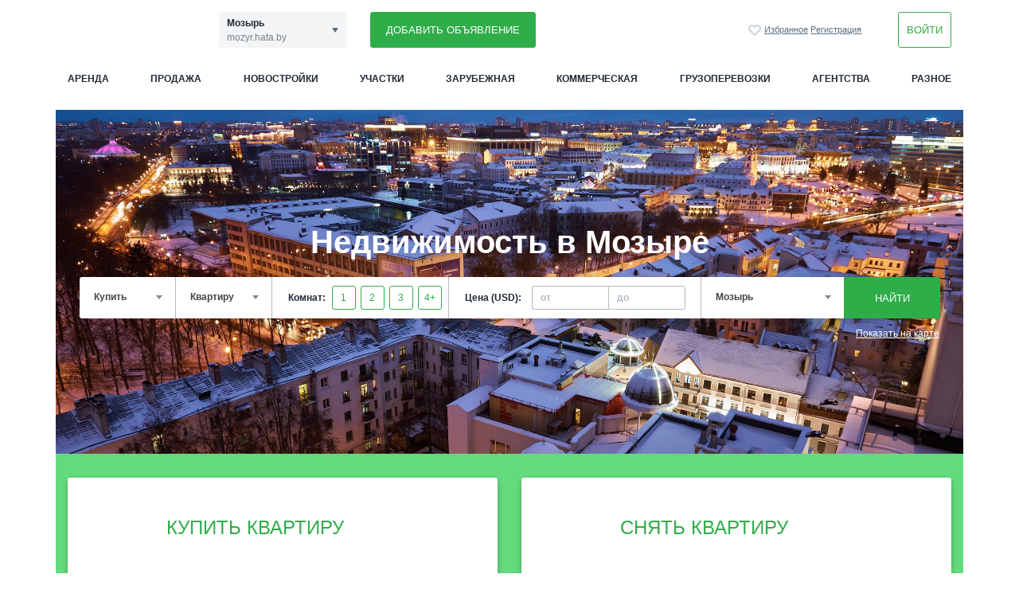

--- FILE ---
content_type: text/html; charset=utf-8
request_url: http://mozyr.hata.by/
body_size: 17993
content:
<!DOCTYPE html>
<html>
<head>
    <meta charset="utf-8">
    <meta name="Description" content="Каталог объявлений об аренде и продаже квартир, комнат и коттеджей в городе Мозырь. Портал Hata.by поможет купить или продать любую недвижимость в городе Мозырь"/>
    <meta name="Keywords" content=""/>
    <meta name="Robots" content="INDEX,FOLLOW">
    <meta name="referrer" content="origin">

    <meta http-equiv="X-UA-Compatible" content="IE=Edge">
    <meta name="viewport" content="width=device-width, initial-scale=1">
    <meta name="theme-color" content="#fff">
    <meta name="format-detection" content="telephone=no">

    <meta name="yandex-verification" content="b7935a924648e829"/>
    <meta name="yandex-verification" content="fe0d642a9ab610f3" />
    <meta name="google-site-verification" content="vVrvfyH1DDJpkdVJ_QY-xDkWVU5LbpTlg32d5Ye3t2s" />
    <meta name="ahrefs-site-verification" content="e9f1679daac9a2b558ee061271b3de22252befbbbdab3577e7c3b8f8ca17675f">
    <title>Недвижимость в городе Мозырь: аренда и продажа квартир и домов</title>

    
    
    <link rel="shortcut icon" href="https://www.hata.by/favicon.ico">

                            <link rel="canonical" href="https://mozyr.hata.by/"/>
                <link rel="icon" href="https://mozyr.hata.by/favicon.ico">
    <link rel="preload" href="https://www.hata.by/fonts/hinted-SFUIDisplay-Light.woff2" as="font" type="font/woff2" crossorigin />
    <link rel="preload" href="https://www.hata.by/fonts/hinted-SFUIDisplay-Regular.woff2" as="font" type="font/woff2" crossorigin />
    <link rel="preload" href="https://www.hata.by/fonts/hinted-SFUIDisplay-Semibold.woff2" as="font" type="font/woff2" crossorigin />
    <link href="https://mozyr.hata.by/css/template_styles.css?v1.1" rel="stylesheet">

    <link href="https://mozyr.hata.by/css/select2.min.css" rel="stylesheet"/>
    <link rel="stylesheet" type="text/css" href="https://mozyr.hata.by/css/slick/slick.min.css?v1"/>
    <!-- Add the slick-theme.css if you want default styling -->
    <link rel="stylesheet" type="text/css" href="https://mozyr.hata.by/css/slick/slick-theme.min.css?v1"/>
    
    
<!-- Yandex.Metrika counter -->
<script type="text/javascript" >
(function(m,e,t,r,i,k,a){m[i]=m[i]||function()

{(m[i].a=m[i].a||[]).push(arguments)}
;
m[i].l=1*new Date();k=e.createElement(t),a=e.getElementsByTagName(t)[0],k.async=1,k.src=r,a.parentNode.insertBefore(k,a)})
(window, document, "script", "https://mc.yandex.ru/metrika/tag.js", "ym");

ym(19582903, "init",

{ clickmap:true, trackLinks:true, accurateTrackBounce:true, webvisor:true }
);
</script>
<noscript><div><img src="https://mc.yandex.ru/watch/19582903" style="position:absolute; left:-9999px;" alt="" /></div></noscript>
<!-- /Yandex.Metrika counter -->

<!-- Global site tag (gtag.js) - Google Analytics -->
<script async src="https://www.googletagmanager.com/gtag/js?id=UA-141318119-1"></script>
<script>
window.dataLayer = window.dataLayer || [];
function gtag()

{dataLayer.push(arguments);}
gtag('js', new Date());

gtag('config', 'UA-141318119-1');
</script>

<script type="text/javascript">
    var _tmr = window._tmr || (window._tmr = []);
    _tmr.push({id: "2917142", type: "pageView", start: (new Date()).getTime()});
    (function (d, w, id) {
        if (d.getElementById(id)) return;
        var ts = d.createElement("script");
        ts.type = "text/javascript";
        ts.async = true;
        ts.id = id;
        ts.src = (d.location.protocol == "https:" ? "https:" : "http:") + "//top-fwz1.mail.ru/js/code.js";
        var f = function () {var s = d.getElementsByTagName("script")[0]; s.parentNode.insertBefore(ts, s);};
        if (w.opera == "[object Opera]") {
            d.addEventListener("DOMContentLoaded", f, false);
        } else {
            f();
        }
    })(document, window, "topmailru-code");
</script>
<span>
    	<script async type="text/javascript">new Image().src = "//counter.yadro.ru/hit;hataby?r" + escape(document.referrer) + ((typeof(screen)=="undefined")?"" : ";s"+screen.width+"*"+screen.height+"*" + (screen.colorDepth?screen.colorDepth:screen.pixelDepth)) + ";u"+escape(document.URL) + ";h"+escape(document.title.substring(0,80)) + ";" +Math.random();</script>

</span>


    <script src="https://mozyr.hata.by/js/jquery-3.5.1.min.js"></script>

    

    
</head>

<body>















<div class="b-modal b-modal_big js-uslugi-search-modal">
    <header class="b-modal__header b-modal__inner_small">
        Выберите услуги
        <a href="#" class="js-dismiss-modal close-modal">

            <svg class="icon icon-remove">
                <use xmlns:xlink="http://www.w3.org/1999/xlink"
                     xlink:href="https://mozyr.hata.by/img/sprite.svg#icon-remove"></use>
            </svg>

        </a></header>
    <div class="b-modal__body b-modal__inner_small">
        <div class="section" id="uslugi-search">
            <div class="row">
                <div class="col-12 col-lg-12 column-layout">
                    <ul class="section">

                                                <li><input type="checkbox"
                                                                      name="u" id="u35" value="35" data-type="uslugi"
                                   class="regular-checkbox search-element search-element-uslugi"><label
                                    for="u35">без бытовой техники</label></li>
                                                <li><input type="checkbox"
                                                                      name="u" id="u2" value="2" data-type="uslugi"
                                   class="regular-checkbox search-element search-element-uslugi"><label
                                    for="u2">холодильник</label></li>
                                                <li><input type="checkbox"
                                                                      name="u" id="u4" value="4" data-type="uslugi"
                                   class="regular-checkbox search-element search-element-uslugi"><label
                                    for="u4">посуда</label></li>
                                                <li><input type="checkbox"
                                                                      name="u" id="u6" value="6" data-type="uslugi"
                                   class="regular-checkbox search-element search-element-uslugi"><label
                                    for="u6">микроволновая печь</label></li>
                                                <li><input type="checkbox"
                                                                      name="u" id="u8" value="8" data-type="uslugi"
                                   class="regular-checkbox search-element search-element-uslugi"><label
                                    for="u8">мелкая бытовая техника</label></li>
                                                <li><input type="checkbox"
                                                                      name="u" id="u10" value="10" data-type="uslugi"
                                   class="regular-checkbox search-element search-element-uslugi"><label
                                    for="u10">посудомоечная машина</label></li>
                                                <li><input type="checkbox"
                                                                      name="u" id="u12" value="12" data-type="uslugi"
                                   class="regular-checkbox search-element search-element-uslugi"><label
                                    for="u12">стиральная машина</label></li>
                                                <li><input type="checkbox"
                                                                      name="u" id="u14" value="14" data-type="uslugi"
                                   class="regular-checkbox search-element search-element-uslugi"><label
                                    for="u14">душевая кабина</label></li>
                                                <li><input type="checkbox"
                                                                      name="u" id="u15" value="15" data-type="uslugi"
                                   class="regular-checkbox search-element search-element-uslugi"><label
                                    for="u15">джакузи</label></li>
                                                <li><input type="checkbox"
                                                                      name="u" id="u16" value="16" data-type="uslugi"
                                   class="regular-checkbox search-element search-element-uslugi"><label
                                    for="u16">фен</label></li>
                                                <li><input type="checkbox"
                                                                      name="u" id="u18" value="18" data-type="uslugi"
                                   class="regular-checkbox search-element search-element-uslugi"><label
                                    for="u18">телевизор</label></li>
                                                <li><input type="checkbox"
                                                                      name="u" id="u20" value="20" data-type="uslugi"
                                   class="regular-checkbox search-element search-element-uslugi"><label
                                    for="u20">видеомагнитофон</label></li>
                                                <li><input type="checkbox"
                                                                      name="u" id="u22" value="22" data-type="uslugi"
                                   class="regular-checkbox search-element search-element-uslugi"><label
                                    for="u22">DVD-проигрыватель</label></li>
                                                <li><input type="checkbox"
                                                                      name="u" id="u24" value="24" data-type="uslugi"
                                   class="regular-checkbox search-element search-element-uslugi"><label
                                    for="u24">музыкальный центр</label></li>
                                                <li><input type="checkbox"
                                                                      name="u" id="u26" value="26" data-type="uslugi"
                                   class="regular-checkbox search-element search-element-uslugi"><label
                                    for="u26">домашний кинотеатр</label></li>
                                                <li><input type="checkbox"
                                                                      name="u" id="u28" value="28" data-type="uslugi"
                                   class="regular-checkbox search-element search-element-uslugi"><label
                                    for="u28">компьютер</label></li>
                                                <li><input type="checkbox"
                                                                      name="u" id="u30" value="30" data-type="uslugi"
                                   class="regular-checkbox search-element search-element-uslugi"><label
                                    for="u30">интернет</label></li>
                                                <li><input type="checkbox"
                                                                      name="u" id="u32" value="32" data-type="uslugi"
                                   class="regular-checkbox search-element search-element-uslugi"><label
                                    for="u32">компьютерная сеть</label></li>
                                                <li><input type="checkbox"
                                                                      name="u" id="u34" value="34" data-type="uslugi"
                                   class="regular-checkbox search-element search-element-uslugi"><label
                                    for="u34">кондиционер</label></li>
                                                <li><input type="checkbox"
                                                                      name="u" id="u36" value="36" data-type="uslugi"
                                   class="regular-checkbox search-element search-element-uslugi"><label
                                    for="u36">Wi-Fi интернет</label></li>
                        

                    </ul>
                </div>
            </div>

        </div>
        <div class="section text-right">
            <a href="javascript:;" class="btn btn-sub-block btn-primary js-dismiss-modal">Применить</a>
            <a href="javascript:;" data-type="uslugi" class="btn btn-sub-block btn-outline-dark reset-search-checkboxes">Сбросить</a>
        </div>
    </div>
</div>


<div class="b-site container">



    <input id = "config-city-name" type = "hidden" value = "mozyr">
    <input id = "user-id" type = "hidden" value = "">
    <input type="hidden" id="current-url"
           value="https://mozyr.hata.by/">
    <input type="hidden" id="redirect-url" value="">
    <input type="hidden" name="csrf_token" value="">
    <input type="hidden" name="timestamp" value="">
    <input type="hidden" class="subscribeQuery" name="subscribeQuery"
           value="~currency=840~ctype=ckod~ckod=3415000000~active=1~limit=5000">

        <header class="b-header noprint show-branding">
        <div class="container">

            <div class="branding">
                
            </div>

            <div style="margin-top: 15px;" class="row align-items-center">
                <div class="col-7 col-lg-2">

                    <nav class="navbar navbar-default main_nav d-lg-none">
                        <div class="navbar-header">
                            <button id="mobile-menu-btn"
                                    type="button"
                                    class="navbar-toggle">
                                <span class="icon-bar"></span>
                                <span class="icon-bar"></span>
                                <span class="icon-bar last"></span>
                            </button>
                            <a href="/" class="b-header__logo navbar-logo">
                                <img src="https://mozyr.hata.by/img/logo.png">
                            </a>
                        </div>
                        <nav id="main_menu"
                             class="navmenu navmenu-default navmenu-fixed-left offcanvas">
                            <div class="white close-menu " data-toggle="offcanvas"
                                 data-target="#main_menu">
                                <i class="fas fa-window-close"></i>
                            </div>
                            <a class="navmenu-brand darker" href="#">
                                Поиск недвижимости в городе Мозырь </a>
                            <div class="add-object_mobile text-center">

                                <div class="b-header__city-select d-none d-lg-block">
                                    <div class="selected-element">
                                                                                    <div class="name">
                                                Мозырь
                                            </div>
                                            <span class="url d-none d-lg-block">mozyr.hata.by</span>
                                         </div>
                                    <ul class="list">
                                                                                    <li>                                                    <a href="https://www.hata.by">Минск</a></li>
                                                                                    <li>                                                    <a href="https://baranovichi.hata.by">Барановичи</a></li>
                                                                                    <li>                                                    <a href="https://borisov.hata.by">Борисов</a></li>
                                                                                    <li>                                                    <a href="https://brest.hata.by">Брест</a></li>
                                                                                    <li>                                                    <a href="https://gomel.hata.by">Гомель</a></li>
                                                                                    <li>                                                    <a href="https://lida.hata.by">Лида</a></li>
                                                                                    <li>                                                    <a href="https://mogilev.hata.by">Могилев</a></li>
                                                                                    <li><span
                                                        class="header-selected-city">Мозырь</span></li>
                                                                                    <li>                                                    <a href="https://novopolock.hata.by">Новополоцк</a></li>
                                                                                    <li>                                                    <a href="https://orsha.hata.by">Орша</a></li>
                                                                                    <li>                                                    <a href="https://pinsk.hata.by">Пинск</a></li>
                                                                                    <li>                                                    <a href="https://sluck.hata.by">Слуцк</a></li>
                                                                                    <li>                                                    <a href="https://soligorsk.hata.by">Солигорск</a></li>
                                                                                    <li>                                                    <a href="https://vitebsk.hata.by">Витебск</a></li>
                                                                                    <li>                                                    <a href="https://volkovysk.hata.by">Волковыск</a></li>
                                                                                    <li>                                                    <a href="https://zhodino.hata.by">Жодино</a></li>
                                                                            </ul>
                                </div>
                                <div class="citySelectorContainer">
                                    <select class="custom-select" id="citySelector" aria-label="Example select with button addon">
                                        <option selected>Сменить регион</option>
                                                                                    <option value="https://www.hata.by">Минск</option>
                                                                                    <option value="https://baranovichi.hata.by">Барановичи</option>
                                                                                    <option value="https://borisov.hata.by">Борисов</option>
                                                                                    <option value="https://brest.hata.by">Брест</option>
                                                                                    <option value="https://gomel.hata.by">Гомель</option>
                                                                                    <option value="https://lida.hata.by">Лида</option>
                                                                                    <option value="https://mogilev.hata.by">Могилев</option>
                                                                                    <option value="https://mozyr.hata.by">Мозырь</option>
                                                                                    <option value="https://novopolock.hata.by">Новополоцк</option>
                                                                                    <option value="https://orsha.hata.by">Орша</option>
                                                                                    <option value="https://pinsk.hata.by">Пинск</option>
                                                                                    <option value="https://sluck.hata.by">Слуцк</option>
                                                                                    <option value="https://soligorsk.hata.by">Солигорск</option>
                                                                                    <option value="https://vitebsk.hata.by">Витебск</option>
                                                                                    <option value="https://volkovysk.hata.by">Волковыск</option>
                                                                                    <option value="https://zhodino.hata.by">Жодино</option>
                                                                            </select>
                                </div>
                                <a class="btn btn-primary" rel="nofollow"
                                   href="https://mozyr.hata.by/add/"></i>Добавить объявление
                                </a>

                            </div>

                            <ul class="nav navbar-nav">
                                <li><span>Аренда</span>
                                    <span class="open_mb collapsed" data-target="#sub1" data-toggle="collapse"><i
                                                class="fas fa-angle-down"></i></span>
                                    <div class="collapse" id="sub1">
                                        <ul class="list-unstyled menu_open">
                                            <li><a href="https://mozyr.hata.by/rent-flat/">Квартиры</a></li>
                                            <li><a href="https://mozyr.hata.by/rentsutki-flat/">Квартиры на сутки</a>
                                            </li>
                                            <li><a href="https://mozyr.hata.by/rent-room/">Комнаты</a></li>
                                            <li><a href="https://mozyr.hata.by/rent-cottage/">Коттеджи</a></li>
                                            <li><a href="https://mozyr.hata.by/rentsutki-cottage/">Коттеджи на сутки</a>
                                            </li>
                                            <li><a href="https://mozyr.hata.by/rentsutki-countryhouse/">Агроусадьбы на
                                                    сутки</a></li>
                                            <li><a href="https://mozyr.hata.by/rent-office/">Офисы</a></li>
                                        </ul>
                                    </div>
                                </li>





                                <li><span>Продажа</span><span class="open_mb collapsed" data-target="#sub2"
                                                              data-toggle="collapse"
                                                              aria-expanded="false"><i
                                                class="fas fa-angle-down"></i></span>
                                    <div class="collapse" id="sub2" aria-expanded="false">
                                        <ul class="list-unstyled menu_open">
                                            <li><a href="https://mozyr.hata.by/sale-flat/">Квартиры</a></li>
                                            <li><a href="https://mozyr.hata.by/sale-room/">Комнаты</a></li>
                                            <li><a href="https://mozyr.hata.by/sale-cottage/">Коттеджи</a></li>
                                            <li><a href="https://mozyr.hata.by/sale-cottage/dachi__ht/">Дачи</a></li>
                                            <li><a href="https://mozyr.hata.by/sale-area/">Участки</a></li>
                                            <li><a href="https://mozyr.hata.by/sale-office/">Офисы</a></li>
                                        </ul>
                                    </div>
                                </li>
                                <li><span>Новостройки</span>
                                    <span class="open_mb collapsed" data-target="#sub4"
                                          data-toggle="collapse"
                                          aria-expanded="false">
                                        <i class="fas fa-angle-down"></i>
                                    </span>
                                    <div class="collapse" id="sub4" aria-expanded="false">
                                        <ul class="list-unstyled menu_open">
                                            <li><a href="https://www.hata.by/sale-newhouse/">Новостройки</a></li>

                                            <li><a href="https://www.hata.by/sale-newhouse/dolevoe-stroitelstvo__ht/">Долевое строительство</a></li>
                                            <li><a href="https://www.hata.by/sale-newhouse/kvartiry-v-kredit__ht/">Новостройки в кредит</a></li>
                                            <li><a href="https://www.hata.by/sale-newhouse/lizing__ht/">Новостройки в лизинг</a></li>
                                            <li><a href="https://www.hata.by/sale-newhouse/v-rassrochku__ht/">Новостройки в рассрочку</a></li>
                                            <li><a href="https://www.hata.by/sale-newhouse/ekonom__ht/">Недорогие новостройки</a></li>
                                            <li><a href="https://www.hata.by/sale-newhouse/srok-sdachi-2019__ht/">Новостройки 2019</a></li>
                                            <li><a href="https://www.hata.by/sale-newhouse/srok-sdachi-2020__ht/">Новостройки 2020</a></li>
                                            <li><a href="https://www.hata.by/sale-newhouse/srok-sdachi-2021__ht/">Новостройки 2021</a></li>
                                            <li><a href="https://www.hata.by/sale-newhouse/srok-sdachi-2022__ht/">Новостройки 2022</a></li>
                                            <li><a href="https://www.hata.by/sale-newhouse/srok-sdachi-2023__ht/">Новостройки 2023</a></li>
                                        </ul>
                                    </div>
                                </li>
                                <li><a href="https://www.hata.by/supply-trucking/">Грузоперевозки</a></li>
                                <li><span>Зарубежная недвижимость</span>
                                    <span class="open_mb collapsed" data-target="#sub3"
                                          data-toggle="collapse"
                                          aria-expanded="false">
                                        <i class="fas fa-angle-down"></i>
                                    </span>
                                    <div class="collapse" id="sub3" aria-expanded="false">
                                        <ul class="list-unstyled menu_open">
                                            <li><a href="https://mozyr.hata.by/sale-foreign/">Жилая</a></li>
                                            <li>
                                                <a href="https://mozyr.hata.by/sale-foreigncommercial/">Коммерческая</a>
                                            </li>
                                            <li><a href="https://mozyr.hata.by/sale-foreignarea/">Земля, участки</a>
                                            </li>
                                            <li><a href="https://mozyr.hata.by/rent-foreign/">Аренда</a></li>
                                        </ul>
                                    </div>
                                </li>
                                <li><a href="https://www.hata.by/agencies/">Агентства недвижимости</a></li>
                                <li><a href="https://www.hata.by/service-weekend/">Базы отдыха</a></li>
                                                                    <li><a href="javascript:;" class="js-get-modal" data-target=".js-reg-modal">Вход в
                                            личный кабинет</a></li>
                                                            </ul>
                        </nav>
                    </nav>

                    <a href="/" class="b-header__logo d-none d-lg-block">
                        <svg class="icon icon-header__logo">
                            <use xlink:href="https://mozyr.hata.by/img/sprite.svg#icon-header__logo"></use>
                        </svg>
                    </a>
                    <div class="d-lg-none links" style="display:flex;align-items: baseline;"><a id="header-favour-link" rel="nofollow" href="https://mozyr.hata.by/favourite/"
   class="header-favour  notactive-favour">
    Избранное
</a>
                        
                    </div>

                </div>
                <div class="col-6 col-lg-2 cities-block">
                    <div class="b-header__city-select d-none d-lg-block">
                        <div class="selected-element">
                                                            <div class="name">
                                    Мозырь
                                </div>
                                <span class="url d-none d-lg-block">mozyr.hata.by</span>
                             </div>
                        <ul class="list">
                                                            <li>                                        <a href="https://www.hata.by">Минск</a></li>
                                                            <li>                                        <a href="https://baranovichi.hata.by">Барановичи</a></li>
                                                            <li>                                        <a href="https://borisov.hata.by">Борисов</a></li>
                                                            <li>                                        <a href="https://brest.hata.by">Брест</a></li>
                                                            <li>                                        <a href="https://gomel.hata.by">Гомель</a></li>
                                                            <li>                                        <a href="https://lida.hata.by">Лида</a></li>
                                                            <li>                                        <a href="https://mogilev.hata.by">Могилев</a></li>
                                                            <li><span
                                            class="header-selected-city">Мозырь</span></li>
                                                            <li>                                        <a href="https://novopolock.hata.by">Новополоцк</a></li>
                                                            <li>                                        <a href="https://orsha.hata.by">Орша</a></li>
                                                            <li>                                        <a href="https://pinsk.hata.by">Пинск</a></li>
                                                            <li>                                        <a href="https://sluck.hata.by">Слуцк</a></li>
                                                            <li>                                        <a href="https://soligorsk.hata.by">Солигорск</a></li>
                                                            <li>                                        <a href="https://vitebsk.hata.by">Витебск</a></li>
                                                            <li>                                        <a href="https://volkovysk.hata.by">Волковыск</a></li>
                                                            <li>                                        <a href="https://zhodino.hata.by">Жодино</a></li>
                            
                        </ul>
                    </div>

                </div>
                <div class="col-md-6 col-lg-5 col-12 d-none d-lg-block">
                <div class="row">
                    <div class="col-md-6">
                        <a href="https://mozyr.hata.by/add/" rel="nofollow" class="btn btn-primary btn-block btn-l">
                        Добавить объявление
                        </a>
                    </div>
                    <!--div class="col-md-6">
                        <a href="https://garantiruem.by/ocenka/?utm_source=hata&utm_medium=block" class="btn btn-primary btn-block btn-l" target="_blank">Оценить квартиру</a>
                    </div-->
                </div>



                </div>
                <div class="col-lg-3 col-12 d-none d-lg-block">
                                            <div class="b-header__user">
                            <div class="line">
                                <a id="header-favour-link" rel="nofollow" href="https://mozyr.hata.by/favourite/"
   class="header-favour  notactive-favour">
    Избранное
</a>
                                
                                <a href="javascript:;" class="js-get-modal register-link"
                                   data-target=".js-reg-modal">Регистрация</a>
                                <button class="btn btn-xl btn-outline-primary js-get-modal" data-target=".js-login-modal">
                                    Войти
                                </button>
                            </div>
                        </div>
                                    </div>
            </div>
        </div>
    </header>

    <div class="noprint menu__header">
        
<nav class="b-main-menu">
    <div class="container d-flex justify-content-between align-items-center">
        <a class="b-main-menu__item js-have-dropdown" data-target="n1" href="#">Аренда</a>

        <a class="b-main-menu__item js-have-dropdown" data-target="n2" href="#">Продажа</a>
                <a class="b-main-menu__item" href="https://mozyr.hata.by/sale-newhouse/">Новостройки</a>
                <a class="b-main-menu__item" href="https://mozyr.hata.by/sale-area/">Участки</a>
        <a class="b-main-menu__item js-have-dropdown" data-target="n3" href="#">Зарубежная</a>
        <a class="b-main-menu__item js-have-dropdown" data-target="n5" href="#">Коммерческая</a>


        <a class="b-main-menu__item" href="https://hata.by/supply-trucking/">Грузоперевозки</a>
        <a class="b-main-menu__item" href="https://hata.by/agencies/">Агентства</a>
        <a class="b-main-menu__item js-have-dropdown" data-target="n4" href="#">Разное</a>
    </div>

                
        <div class="b-main-menu__dropdown js-dropdown"
     data-name="n1">
    <div class="container">
        <div class="row">
            <div class="col-12 col-lg-3">
                <section class="section">
                    <a href="https://mozyr.hata.by/rent-flat/"><div class="title"> Квартиры </div></a>
                    <ul class="list-unstyled">
                        <li><a href="https://mozyr.hata.by/rent-flat/">
                                Снять квартиру <span class="num"></span>
                            </a></li>
                    </ul>
                </section>
                <section class="section">
                    <div class="title"> Комнаты </div>
                    <ul class="list-unstyled">
                        <li><a href="https://mozyr.hata.by/rent-room/">
                                Снять комнату в Мозыре
                            </a></li>
                    </ul>
                </section>
            </div>
            <div class="col-12 col-lg-3">
                <section class="section">
                    <div class="title"> Дома </div>
                    <ul class="list-unstyled">
                        <li><a href="https://mozyr.hata.by/rent-cottage/">
                                Снять дом в Мозыре <span class="num">&nbsp</span>
                            </a></li>
                    </ul>
                </section>
                <section class="section">
                    <div class="title"> Аренда на сутки </div>
                    <ul class="list-unstyled">
                        <li><a href="https://mozyr.hata.by/rentsutki-flat/">
                                Квартиры на сутки<span class="num">&nbsp</span>
                            </a></li>
                        <li><a href="https://mozyr.hata.by/rentsutki-cottage/">
                                Коттеджи на сутки<span class="num">&nbsp;</span>
                            </a></li>
                        <li><a href="https://mozyr.hata.by/rentsutki-countryhouse/">
                                Агроусадьбы на сутки<span class="num">&nbsp;</span>
                            </a></li>
                        <li><a href="https://mozyr.hata.by/service-weekend/">
                                Базы отдыха</a></li>
                    </ul>
                </section>
            </div>
            <div class="col-12 col-lg-3">
                <section class="section">
                    <div class="title"> Коммерческая недвижимость </div>
                    <ul class="list-unstyled">
                        <li><a href="https://mozyr.hata.by/rent-office/">
                                Снять офис в Мозыре <span class="num">&nbsp</span>
                            </a></li>
                    </ul>
                </section>
            </div>
            <div class="col-12 col-lg-3">
                <section class="section">
                    <div class="title no-border">Объекты на карте</div>
                    <iframe src="" frameborder="0" class="map-frame"></iframe>
                    <ul class="list-unstyled">
                        <li><a href="https://mozyr.hata.by/rent-flat/maplist/">Квартиры <span
                                        class="num">&nbsp;</span></a></li>
                        <li><a href="https://mozyr.hata.by/rent-room/maplist/">Комнаты <span
                                        class="num">&nbsp;</span></a></li>
                        <li><a href="https://mozyr.hata.by/rent-cottage/maplist/">Коттеджи <span
                                        class="num">&nbsp;</span></a></li>
                        <li><a href="https://mozyr.hata.by/rent-office/maplist/">Офисы <span
                                        class="num">&nbsp;</span></a></li>
                    </ul>
                </section>
            </div>
        </div>
    </div>
</div>
<div class="b-main-menu__dropdown js-dropdown"
     data-name="n2">
    <div class="container">
        <div class="row">
            <div class="col-12 col-lg-3">
                <section class="section">
                    <a href="https://mozyr.hata.by/sale-flat/"><div class="title"> Квартиры </div></a>
                    <ul class="list-unstyled">
                        <li><a href="https://mozyr.hata.by/sale-flat/">
                                Купить квартиру <span class="num">&nbsp;</span>
                            </a></li>
                    </ul>
                </section>
                <section class="section">
                    <div class="title"> Комнаты </div>
                    <ul class="list-unstyled">
                        <li><a href="https://mozyr.hata.by/sale-room/">
                                Купить комнату в Мозыре <span class="num">&nbsp;</span>
                            </a></li>
                    </ul>
                </section>
            </div>
            <div class="col-12 col-lg-3">
                <section class="section">
                    <div class="title"> Дома </div>
                    <ul class="list-unstyled">
                        <li><a href="https://mozyr.hata.by/sale-cottage/">
                                Продажа домов и коттеджей <span class="num">&nbsp;</span>
                            </a></li>
                    </ul>
                </section>
                <section class="section">
                    <div class="title"> Дачи и участки </div>
                    <ul class="list-unstyled">
                        <li><a href="https://mozyr.hata.by/sale-area/">
                                Купить участок <span class="num">&nbsp;</span>
                            </a></li>
                        <li><a href="https://mozyr.hata.by/sale-cottage/dachi__ht/">
                                Купить дачу <span class="num">&nbsp;</span>
                            </a></li>
                    </ul>
                </section>
            </div>
            <div class="col-12 col-lg-3">
                <section class="section">
                    <div class="title"> Коммерческая недвижимость </div>
                    <ul class="list-unstyled">
                        <li><a href="https://mozyr.hata.by/sale-office/">
                                Купить офис в Мозыре <span class="num">&nbsp;</span>
                            </a></li>
                    </ul>
                </section>
            </div>
            <div class="col-12 col-lg-3">
                <section class="section">
                    <div class="title no-border">Объекты на карте</div>
                    <iframe src="" frameborder="0" class="map-frame"></iframe>
                    <ul class="list-unstyled">
                        <li><a href="https://mozyr.hata.by/sale-flat/maplist/">Квартиры <span
                                        class="num">&nbsp;</span></a></li>
                        <li><a href="https://mozyr.hata.by/sale-room/maplist/">Комнаты <span
                                        class="num">&nbsp;</span></a></li>
                        <li><a href="https://mozyr.hata.by/sale-cottage/maplist/">Коттеджи <span
                                        class="num">&nbsp;</span></a></li>
                        <li><a href="https://mozyr.hata.by/sale-cottage/dachi__ht/maplist/">Дачи <span
                                        class="num">&nbsp;</span></a></li>
                        <li><a href="https://mozyr.hata.by/sale-area/maplist/">Участки <span
                                        class="num">&nbsp;</span></a></li>
                        <li><a href="https://mozyr.hata.by/sale-office/maplist/">Офисы <span
                                        class="num">&nbsp;</span></a></li>
                    </ul>
                </section>
            </div>
        </div>
    </div>
</div>

<div class="b-main-menu__dropdown js-dropdown"
     data-name="n5">
    <div class="container">
        <div class="row">
            <div class="col-12 col-lg-6">
                <section class="section">
                    <a href="https://mozyr.hata.by/sale-office/"><div class="title"> Продажа </div></a>
                    <ul class="list-unstyled">
                        <li><a href="https://mozyr.hata.by/sale-business/">Готовый бизнес</a></li>
                        <li><a href="https://www.hata.by/sale-office/minsk/torgovoe_pomeshenie/">Купить торговое помещение</a></li>
                        <li><a href="https://www.hata.by/sale-office/minsk/pomeshenie/">Купить помещение</a></li>
                        <li><a href="https://www.hata.by/sale-office/minsk/sklad/">Купить склад</a></li>
                        <li><a href="https://www.hata.by/sale-office/minsk/garazh/">Купить гараж</a></li>

                        <li><a href="https://www.hata.by/sale-office/minsk/torgovyi_centr/">Торговые центры</a></li>
                        <li><a href="https://www.hata.by/sale-office/minsk/ofis/">Купить офис</a></li>
                        <li><a href="https://www.hata.by/sale-office/minsk/proizvodstvo/">Купить производство</a></li>
                        <li><a href="https://www.hata.by/sale-office/minsk/sto/">Купить СТО</a></li>
                        <li><a href="https://www.hata.by/sale-office/minsk/magazin/">Купить магазин</a></li>
                    </ul>
                </section>
            </div>
            <div class="col-12 col-lg-6">
                <section class="section">
                    <a href="https://mozyr.hata.by/rent-office/"><div class="title"> Аренда </div></a>
                    <ul class="list-unstyled">
                        <li><a href="https://www.hata.by/rent-office/minsk/torgovoe_pomeshenie/">Аренда торгового помещения</a></li>
                        <li><a href="https://www.hata.by/rent-office/minsk/pomeshenie/">Аренда помещений</a></li>
                        <li><a href="https://www.hata.by/rent-office/minsk/sklad/">Аренда склада</a></li>
                        <li><a href="https://www.hata.by/rent-office/minsk/garazh/">Снять гараж</a></li>

                        <li><a href="https://www.hata.by/rent-office/minsk/torgovyi_centr/">Торговые центры</a></li>
                        <li><a href="https://www.hata.by/rent-office/minsk/ofis/">Аренда офиса</a></li>
                        <li><a href="https://www.hata.by/rent-office/minsk/proizvodstvo/">Аренда производства</a></li>
                        <li><a href="https://www.hata.by/rent-office/minsk/sto/">Аренда СТО</a></li>

                    </ul>
                </section>
            </div>
        </div>
    </div>
</div>
        <div class="b-main-menu__dropdown js-dropdown"
     data-name="n3">
    <div class="container">
        <div class="row">
            <div class="col-12 col-lg-3">
                <section class="section">
                    <div class="title"> Жилая недвижимость </div>
                    <ul class="list-unstyled">
                        <li><a href="https://hata.by/sale-foreign/">
                                Жилая недвижимость <span class="num"></span>
                            </a></li>
                    </ul>
                </section>
            </div>
            <div class="col-12 col-lg-3">
                <section class="section">
                    <div class="title"> Коммерческая недвижимость </div>
                    <ul class="list-unstyled">
                        <li><a href="https://hata.by/sale-foreigncommercial/">
                                Коммерческая недвижимость <span class="num"></span>
                            </a></li>
                    </ul>
                </section>
            </div>
            <div class="col-12 col-lg-3">
                <section class="section">
                    <div class="title"> Земля, участки </div>
                    <ul class="list-unstyled">
                        <li><a href="https://hata.by/sale-foreignarea/">
                                Земля, участки <span class="num"></span>
                            </a></li>
                    </ul>
                </section>
            </div>
            <div class="col-12 col-lg-3">
                <section class="section">
                    <div class="title">Длительная аренда</div>
                    <ul class="list-unstyled">
                        <li><a href="https://hata.by/rent-foreign/">Длительная аренда <span
                                        class="num"></span></a>
                        </li>
                    </ul>
                </section>
            </div>
        </div>
    </div>
</div>

    <div class="b-main-menu__dropdown js-dropdown"
     data-name="n4">
    <div class="container">
        <div class="row">
            <div class="col-12 col-lg-3">
                <section class="section">
                    <ul class="list-unstyled">
                        <li><a href="https://www.hata.by/builders/">
                                Застройщики <span class="num"></span>
                            </a>
                        </li>
                        
                    </ul>
                </section>
            </div>


            
        </div>
    </div>
</div>
    
</nav>


        
                    

                            
    </div>
    

    


<div class="b-landing d-flex align-items-center container justify-content-center container" style="background-image:url(https://mozyr.hata.by/img/landing__bg.jpg);">
    <div class="row w-100">
        <div class="col-sm-12 col-xs-12">
            <h1 class="b-landing__h1">Недвижимость
                в Мозыре</h1>
            <form action="https://mozyr.hata.by/search/" method="POST" id="search_form"
                  enctype="multipart/form-data" class="b-landing__search">
                <input type="hidden" name="ctype" value="ckod">
                <input type="hidden" class="selectedCity" name="ckod" value="3415000000">
                <input type="hidden" name="currency" value="840">
                <fieldset class="b-landing__item"><select name="s_do" class="form-control js-custom-select">
                        <option value="sale">Купить</option>
                        <option value="rent">Снять</option>
                    </select></fieldset>
                <fieldset class="b-landing__item"><select name="s_what" class="form-control js-custom-select">
                        <option value="flat">Квартиру</option>
                        <option value="room">Комнату</option>
                        <option value="cottage">Коттедж</option>
                    </select></fieldset>
                <fieldset class="b-landing__item b-landing__item_regular"><span class="medium">Комнат:</span> <input
                            type="checkbox" name="rooms[]" value="1" id="ch1" class="i-checkbox"><label
                            for="ch1">1</label> <input type="checkbox" name="rooms[]" value="2" id="ch2" class="i-checkbox"><label
                            for="ch2">2</label> <input type="checkbox"
                                                       name="rooms[]" value="3" id="ch3" class="i-checkbox"><label
                            for="ch3">3</label> <input type="checkbox" name="rooms[]" value="4" id="ch4" class="i-checkbox"><label
                            for="ch4">4+</label></fieldset>
                <div class="b-landing__item d-flex align-items-center b-landing__item_regular">
                    <span class="medium mr15">Цена (USD):</span>
                    <div class="fz0"><input type="text" class="form-control price-input js-only-number" name="cena_from"
                                            placeholder="от"> <input type="text"
                                                                     class="form-control price-input js-only-number"
                                                                     name="cena_to" placeholder="до"></div>
                </div>
                <fieldset class="b-landing__item b-landing__item_long">
                    <select id="select2-select-city" class="form-control select-city" data-have-search="true">
                                                <option value="3415000000">Мозырь</option>
                        
                                                <option value="5000000000" >Минск</option>
                                                <option value="1401000000" >Брест</option>
                                                <option value="2401000000" >Витебск</option>
                                                <option value="3401000000" >Гомель</option>
                                                <option value="4401000000" >Гродно</option>
                                                <option value="7401000000" >Могилев</option>
                                            </select>
                </fieldset>
                <button class="b-landing__item b-landing__item_btn btn btn-primary">Найти</button>
            </form>
            <div class="text-right"><a href="javascript:;" class="white-link submit-map-search">

                    <svg class="icon icon-landing__map">
                        <use xlink:href="https://mozyr.hata.by/img/sprite.svg#icon-landing__map"></use>
                    </svg>

                    <span>Показать на карте</span>
                </a></div>
        </div>
    </div>
</div>

<div class="b-category b-category_colored">
    <div class="container">
        <div class="row">
            <div class="col-12 col-lg-6">
                <div class="b-category__item b-category__item_shadowed">
                    <h2 class="b-category__title">
                        <svg class="icon icon-category__buy">
                            <use xlink:href="img/sprite.svg#icon-category__buy"></use>
                        </svg>
                        Купить квартиру
                    </h2>
                    <div class="row">
                        <div class="col-6">
                            <ul class="list-unstyled">
                                <li class="b-category__li b-category__li_bordered"><a
                                            href="https://mozyr.hata.by/sale-flat/odnokomnatnie__ht/">1-комнатные</a>
                                    <span class="colored float-right"></span></li>
                                <li class="b-category__li b-category__li_bordered"><a
                                            href="https://mozyr.hata.by/sale-flat/dvuhkomnatnie__ht/">2-комнатные</a>
                                    <span class="colored float-right"></span></li>
                                <li class="b-category__li b-category__li_bordered"><a
                                            href="https://mozyr.hata.by/sale-flat/trehkomnatnie__ht/">3-комнатные</a>
                                    <span class="colored float-right"></span></li>
                            </ul>
                        </div>
                        <div class="col-6">
                            <ul class="list-unstyled">
                                <li class="b-category__li b-category__li_bordered"><a
                                            href="https://mozyr.hata.by/sale-room/">Комнаты в квартире</a> <span
                                            class="colored float-right"></span></li>
                               
                            </ul>
                        </div>
                    </div>
                </div>
            </div>
            <div class="col-12 col-lg-6">
                <div class="b-category__item b-category__item_shadowed">
                    <h2 class="b-category__title">
                        <svg class="icon icon-category__rent">
                            <use xlink:href="img/sprite.svg#icon-category__rent"></use>
                        </svg>
                        Снять квартиру
                    </h2>
                    <div class="row">
                        <div class="col-6">
                            <ul class="list-unstyled">
                                <li class="b-category__li b-category__li_bordered"><a
                                            href="https://mozyr.hata.by/rent-flat/odnokomnatnie__ht/">1-комнатные</a>
                                    <span class="colored float-right"></span></li>
                                <li class="b-category__li b-category__li_bordered"><a
                                            href="https://mozyr.hata.by/rent-flat/dvuhkomnatnie__ht/">2-комнатные</a>
                                    <span class="colored float-right"></span></li>
                                <li class="b-category__li b-category__li_bordered"><a
                                            href="https://mozyr.hata.by/rent-flat/trehkomnatnie__ht/">3-комнатные</a>
                                    <span class="colored float-right"></span></li>
                            </ul>
                        </div>
                        <div class="col-6">
                            <ul class="list-unstyled">
                                <li class="b-category__li b-category__li_bordered"><a
                                            href="https://mozyr.hata.by/rent-room/">Комнаты в квартире</a> <span
                                            class="colored float-right"></span></li>
                                
                            </ul>
                        </div>
                    </div>
                </div>
            </div>
        </div>
    </div>
</div>








<div class="b-category">
    <div class="container">
        <div class="row">
            <div class="col-12 col-lg-4 col-w-padding">
                <div class="b-category__item">
                    <h3 class="b-category__title b-category__title_h3">
                        <svg class="icon icon-category__new">
                            <use xlink:href="img/sprite.svg#icon-category__new"></use>
                        </svg>
                        Новостройки
                    </h3>
                    <div class="row">
                        <div class="col-12">
                            <ul class="list-unstyled">
                                <li class="b-category__li b-category__li_bordered"><a
                                            href="https://mozyr.hata.by/sale-newhouse/">Купить квартиру в новостройке</a> <span
                                            class="colored float-right"></span></li>
                            </ul>
                        </div>
                    </div>
                </div>
            </div>
            <div class="col-12 col-lg-4 col-w-padding">
                <div class="b-category__item">
                    <h3 class="b-category__title b-category__title_h3">
                        <svg class="icon icon-category__hour">
                            <use xlink:href="img/sprite.svg#icon-category__hour"></use>
                        </svg>
                        Снять посуточно
                    </h3>
                    <div class="row">
                        <div class="col-12">
                            <ul class="list-unstyled">
                                <li class="b-category__li b-category__li_bordered"><a
                                            href="https://mozyr.hata.by/rentsutki-flat/">Квартиры посуточно</a> <span
                                            class="colored float-right"></span></li>
                                <li class="b-category__li b-category__li_bordered"><a
                                            href="https://mozyr.hata.by/rentsutki-cottage/">Коттеджи на сутки</a> <span
                                            class="colored float-right"></span></li>
                                <li class="b-category__li b-category__li_bordered"><a
                                            href="https://mozyr.hata.by/rentsutki-countryhouse/">Агроусадьбы на сутки</a>
                                    <span class="colored float-right"></span></li>
                            </ul>
                        </div>
                    </div>
                </div>
            </div>
            <div class="col-12 col-lg-4 col-w-padding">
                <div class="b-category__item">
                    <h3 class="b-category__title b-category__title_h3">
                        <svg class="icon icon-category__country">
                            <use xlink:href="img/sprite.svg#icon-category__country"></use>
                        </svg>
                        Загородная недвижимость
                    </h3>
                    <div class="row">
                        <div class="col-6">
                            <ul class="list-unstyled">
                                <li class="b-category__li b-category__li_bordered"><a
                                            href="https://mozyr.hata.by/rent-cottage/">Снять дом надолго</a> <span
                                            class="colored float-right"></span></li>
                                <li class="b-category__li b-category__li_bordered"><a
                                            href="https://mozyr.hata.by/sale-cottage/">Купить дом</a> <span
                                            class="colored float-right"></span></li>
                            </ul>
                        </div>
                        <div class="col-6">
                            <ul class="list-unstyled">
                                <li class="b-category__li b-category__li_bordered"><a
                                            href="https://mozyr.hata.by/sale-area/">Купить участок</a> <span
                                            class="colored float-right"></span></li>
                                <li class="b-category__li b-category__li_bordered"><a
                                            href="https://mozyr.hata.by/sale-cottage/dachi__ht/">Купить дачу</a> <span
                                            class="colored float-right"></span></li>
                            </ul>
                        </div>
                    </div>
                </div>
            </div>
            <div class="col-12 col-lg-4 col-w-padding">
                <div class="b-category__item">
                    <h3 class="b-category__title b-category__title_h3">
                        <svg class="icon icon-category__com">
                            <use xlink:href="img/sprite.svg#icon-category__com"></use>
                        </svg>
                        Коммерческая недвижимость
                    </h3>
                    <div class="row">
                        <div class="col-6">
                            <ul class="list-unstyled">
                                <li class="b-category__li"><a href="https://mozyr.hata.by/rent-office/">Арендовать
                                        офис</a> <span class="colored"></span></li>
                            </ul>
                        </div>
                        <div class="col-6">
                            <ul class="list-unstyled">
                                <li class="b-category__li"><a href="https://mozyr.hata.by/sale-office/">Купить офис</a>
                                    <span class="colored"></span></li>
                            </ul>
                        </div>
                    </div>
                </div>
            </div>
        </div>
    </div>
</div>


<div class="b-offers">
    <div class="container">
        <h3 class="b-offers__title"> Популярное в разделе "Продажа"</h3>
        <div class="d-block d-lg-flex b-offers__tabs-header justify-content-between align-items-center">
            <nav class="d-flex b-offers__navs">
                <a href="#tab-1-1" class="btn active btn-outline-primary js-tabs-header-link">Квартиры</a>
                                <a href="#tab-1-3" class="btn btn-outline-primary js-tabs-header-link">Коттеджи</a>
            </nav>
            <a href="https://mozyr.hata.by/sale-flat/" class="btn btn-outline-dark btn-right">Все предложения</a></div>
        <section class="b-offers__content">
            <div class="js-tabs-body b-offers__tabs-body active" id="tab-1-1">
                <div class="row">
                                        <div class="col-12 col-lg-3">
    <div class="b-offers__item">
        <div class = "slider-img-in-list">
                        <a onclick="yaCounter19582903.reachGoal('pop_sale_main'); return true;" href="https://mozyr.hata.by/object/1567401245/" class="img">
                <img src="https://pic.hata.by/imagecache/1567401245/320x240/?cropratio=320:240&image=https://pic.hata.by/images/uploaded/new_objects/2025/6/a3760a8df5600c4504873b7534cf2f328886c0da.jpg"
                     alt="#">
            </a>
                        <a onclick="yaCounter19582903.reachGoal('pop_sale_main'); return true;" href="https://mozyr.hata.by/object/1567401245/" class="img">
                <img src="https://pic.hata.by/imagecache/1567401245/320x240/?cropratio=320:240&image=https://pic.hata.by/images/uploaded/new_objects/2025/6/40e9ca89b87a13ab74eb18c18366e930a681663b.jpg"
                     alt="#">
            </a>
                        <a onclick="yaCounter19582903.reachGoal('pop_sale_main'); return true;" href="https://mozyr.hata.by/object/1567401245/" class="img">
                <img src="https://pic.hata.by/imagecache/1567401245/320x240/?cropratio=320:240&image=https://pic.hata.by/images/uploaded/new_objects/2025/6/3d4caab70c76ad7b397eb5e2ad1a7cf5f9e3760f.jpg"
                     alt="#">
            </a>
                    </div>

        <div class="text">
            <div class="name"><a onclick="yaCounter19582903.reachGoal('pop_sale_main'); return true;"
                                 href="https://mozyr.hata.by/object/1567401245/">от собственика</a></div>
            <div class="description">Уютный двор, вокруг зеленые насаждения, до реки 15мин., можно по тропе вдоль ручья, многоэтажная...</div>

        </div>
    </div>
</div>
                                        <div class="col-12 col-lg-3">
    <div class="b-offers__item">
        <div class = "slider-img-in-list">
                        <a onclick="yaCounter19582903.reachGoal('pop_sale_main'); return true;" href="https://mozyr.hata.by/object/1567370138/" class="img">
                <img src="https://pic.hata.by/imagecache/1567370138/320x240/?cropratio=320:240&image=https://pic.hata.by/images/uploaded/new_objects/2025/2/dad5fb12764efc3dc1c5118b50b7759f95f56cf3.jpg"
                     alt="#">
            </a>
                        <a onclick="yaCounter19582903.reachGoal('pop_sale_main'); return true;" href="https://mozyr.hata.by/object/1567370138/" class="img">
                <img src="https://pic.hata.by/imagecache/1567370138/320x240/?cropratio=320:240&image=https://pic.hata.by/images/uploaded/new_objects/2025/2/dead48941bcce1cd6b76708a4d6125a78af28edd.jpg"
                     alt="#">
            </a>
                        <a onclick="yaCounter19582903.reachGoal('pop_sale_main'); return true;" href="https://mozyr.hata.by/object/1567370138/" class="img">
                <img src="https://pic.hata.by/imagecache/1567370138/320x240/?cropratio=320:240&image=https://pic.hata.by/images/uploaded/new_objects/2025/2/4d58076c4013f012bda18e81f10435150c32c79f.jpg"
                     alt="#">
            </a>
                        <a onclick="yaCounter19582903.reachGoal('pop_sale_main'); return true;" href="https://mozyr.hata.by/object/1567370138/" class="img">
                <img src="https://pic.hata.by/imagecache/1567370138/320x240/?cropratio=320:240&image=https://pic.hata.by/images/uploaded/new_objects/2025/2/630cffcd7be3a38a055987245bcfdc6b6c62b49e.jpg"
                     alt="#">
            </a>
                        <a onclick="yaCounter19582903.reachGoal('pop_sale_main'); return true;" href="https://mozyr.hata.by/object/1567370138/" class="img">
                <img src="https://pic.hata.by/imagecache/1567370138/320x240/?cropratio=320:240&image=https://pic.hata.by/images/uploaded/new_objects/2025/2/c343255d22f76c7f075e418c3274e6f471829626.jpg"
                     alt="#">
            </a>
                    </div>

        <div class="text">
            <div class="name"><a onclick="yaCounter19582903.reachGoal('pop_sale_main'); return true;"
                                 href="https://mozyr.hata.by/object/1567370138/">Продам 2-х комнатную квартиру</a></div>
            <div class="description">Продам 2х комнатную кв. по улице Ульяновская, 4. Кирпичный дом 1990 года постройки. Общая площадь...</div>

        </div>
    </div>
</div>
                                    </div>
            </div>
            <div class="js-tabs-body b-offers__tabs-body" id="tab-1-2">
                <div class="row">
                                    </div>
            </div>
            <div class="js-tabs-body b-offers__tabs-body" id="tab-1-3">
                <div class="row">
                                    </div>
            </div>
        </section>
    </div>
</div>
<div class="b-offers">
    <div class="container">
        <h3 class="b-offers__title"> Популярное в разделе "Аренда"</h3>
        <div class="d-block d-lg-flex b-offers__tabs-header justify-content-between align-items-center">
            <nav class="d-flex b-offers__navs">
                <a href="#tab-2-1" class="btn active btn-outline-primary js-tabs-header-link">Квартиры</a>
                <a href="#tab-2-2" class="btn btn-outline-primary js-tabs-header-link">Комнаты</a>
                <a href="#tab-2-3" class="btn btn-outline-primary js-tabs-header-link">Коттеджи</a>
            </nav>
            <a href="https://mozyr.hata.by/rent-flat/" class="btn btn-outline-dark btn-right">Все предложения</a></div>
        <section class="b-offers__content">
            <div class="js-tabs-body b-offers__tabs-body active" id="tab-2-1">
                <div class="row">
                                    </div>
            </div>
            <div class="js-tabs-body b-offers__tabs-body" id="tab-2-3">
                <div class="row">
                                    </div>
            </div>
        </section>
    </div>
</div>


<div class="b-quick-form">
    <div class="container">
        <div class="row">
            <div class="col-12 col-lg-4">
                <a href="#q-f-1" class="b-quick-form__header active js-tabs-header-link">
                    Купить квартиру
                </a>
                <a href="#q-f-2" class="b-quick-form__header js-tabs-header-link">
                    Снять квартиру
                </a>
                <a href="#q-f-3" class="b-quick-form__header js-tabs-header-link">
                    Снять квартиру на сутки
                </a>
            </div>
            <div class="col-12 col-lg-4">
                <div class="b-quick-form__body active" id="q-f-1">
                    <form enctype="multipart/form-data" method="POST" action="https://mozyr.hata.by/search/">
    <input type="hidden" name="s_do" value="sale">
    <input type="hidden" name="s_what" value="flat">
    <input type="hidden" name="ctype" value="ckod">
    <input type="hidden" class="selectedCity" name="ckod" value="3415000000">
        <fieldset class="form-group">
                <div class="b-modal b-modal_big js-salestreet-search-modal">
    <header class="b-modal__header b-modal__inner_small" style = "flex-direction: column; align-items: normal;">
        Выберите улицу
        <a style = "top: 20%;" href="#" class="js-dismiss-modal close-modal">
            <svg class="icon icon-remove">
                <use xmlns:xlink="http://www.w3.org/1999/xlink" xlink:href="https://mozyr.hata.by/img/sprite.svg#icon-remove"></use>
            </svg>
        </a>
        <div class="section">
            <div class="row">
                <div class="col-12 col-lg-12">
                    <input class="form-control search-street" type="text">
                </div>
            </div>
        </div>
    </header>

    <div class="section scroller js-scroller" id="salestreet-search">
        <div class="row">
            <div class="col-12 col-lg-12 column-layout">
                <ul class="section search-street-result">
                                    </ul>
            </div>
        </div>
    </div>
    <div style="margin-bottom: 25px; padding: 0px 15px 0px 15px;" class="section text-right">
        <a href="javascript:;" class="btn btn-sub-block btn-primary js-dismiss-modal">Применить</a>
        <a href="javascript:;" data-type="salestreet"
           class="btn btn-sub-block btn-outline-dark reset-search-checkboxes">Сбросить</a>
    </div>

</div>

                <input type="hidden" class="search_salestreet" name="street_code"
               value=""
               class="search_street street_code">

        <div class="select-cont show-search-modal" data-type="salestreet">
            <div class="b-header__city-select">
                <div class="selected-element">
                    <div class="name selected-salestreet-element">
                        Выберите улицу
                    </div>
                </div>
            </div>
        </div>
    </fieldset>
                <div class="btn-cont">
        <button type="submit" class="btn btn-outline-primary btn-block btn-xs">Найти квартиру</button>
    </div>
</form>
                </div>
                <div class="b-quick-form__body" id="q-f-2">
                    <form enctype="multipart/form-data" method="POST" action="https://mozyr.hata.by/search/">
    <input type="hidden" name="s_do" value="rent">
    <input type="hidden" name="s_what" value="flat">
    <input type="hidden" name="ctype" value="ckod">
    <input type="hidden" class="selectedCity" name="ckod" value="3415000000">
        <fieldset class="form-group">
                <div class="b-modal b-modal_big js-rentstreet-search-modal">
    <header class="b-modal__header b-modal__inner_small" style = "flex-direction: column; align-items: normal;">
        Выберите улицу
        <a style = "top: 20%;" href="#" class="js-dismiss-modal close-modal">
            <svg class="icon icon-remove">
                <use xmlns:xlink="http://www.w3.org/1999/xlink" xlink:href="https://mozyr.hata.by/img/sprite.svg#icon-remove"></use>
            </svg>
        </a>
        <div class="section">
            <div class="row">
                <div class="col-12 col-lg-12">
                    <input class="form-control search-street" type="text">
                </div>
            </div>
        </div>
    </header>

    <div class="section scroller js-scroller" id="rentstreet-search">
        <div class="row">
            <div class="col-12 col-lg-12 column-layout">
                <ul class="section search-street-result">
                                    </ul>
            </div>
        </div>
    </div>
    <div style="margin-bottom: 25px; padding: 0px 15px 0px 15px;" class="section text-right">
        <a href="javascript:;" class="btn btn-sub-block btn-primary js-dismiss-modal">Применить</a>
        <a href="javascript:;" data-type="rentstreet"
           class="btn btn-sub-block btn-outline-dark reset-search-checkboxes">Сбросить</a>
    </div>

</div>

                <input type="hidden" class="search_rentstreet" name="street_code"
               value=""
               class="search_street street_code">

        <div class="select-cont show-search-modal" data-type="rentstreet">
            <div class="b-header__city-select">
                <div class="selected-element">
                    <div class="name selected-rentstreet-element">
                        Выберите улицу
                    </div>
                </div>
            </div>
        </div>
    </fieldset>
                <div class="btn-cont">
        <button type="submit" class="btn btn-outline-primary btn-block btn-xs">Найти квартиру</button>
    </div>
</form>
                </div>
                <div class="b-quick-form__body" id="q-f-3">
                    <form enctype="multipart/form-data" method="POST" action="https://mozyr.hata.by/search/">
    <input type="hidden" name="s_do" value="rentsutki">
    <input type="hidden" name="s_what" value="flat">
    <input type="hidden" name="ctype" value="ckod">
    <input type="hidden" class="selectedCity" name="ckod" value="3415000000">
        <fieldset class="form-group">
                <div class="b-modal b-modal_big js-rentsutkistreet-search-modal">
    <header class="b-modal__header b-modal__inner_small" style = "flex-direction: column; align-items: normal;">
        Выберите улицу
        <a style = "top: 20%;" href="#" class="js-dismiss-modal close-modal">
            <svg class="icon icon-remove">
                <use xmlns:xlink="http://www.w3.org/1999/xlink" xlink:href="https://mozyr.hata.by/img/sprite.svg#icon-remove"></use>
            </svg>
        </a>
        <div class="section">
            <div class="row">
                <div class="col-12 col-lg-12">
                    <input class="form-control search-street" type="text">
                </div>
            </div>
        </div>
    </header>

    <div class="section scroller js-scroller" id="rentsutkistreet-search">
        <div class="row">
            <div class="col-12 col-lg-12 column-layout">
                <ul class="section search-street-result">
                                    </ul>
            </div>
        </div>
    </div>
    <div style="margin-bottom: 25px; padding: 0px 15px 0px 15px;" class="section text-right">
        <a href="javascript:;" class="btn btn-sub-block btn-primary js-dismiss-modal">Применить</a>
        <a href="javascript:;" data-type="rentsutkistreet"
           class="btn btn-sub-block btn-outline-dark reset-search-checkboxes">Сбросить</a>
    </div>

</div>

                <input type="hidden" class="search_rentsutkistreet" name="street_code"
               value=""
               class="search_street street_code">

        <div class="select-cont show-search-modal" data-type="rentsutkistreet">
            <div class="b-header__city-select">
                <div class="selected-element">
                    <div class="name selected-rentsutkistreet-element">
                        Выберите улицу
                    </div>
                </div>
            </div>
        </div>
    </fieldset>
                <div class="btn-cont">
        <button type="submit" class="btn btn-outline-primary btn-block btn-xs">Найти квартиру</button>
    </div>
</form>
                </div>
            </div>
            <div class="col-12 col-lg-4">
                
            </div>
        </div>
    </div>
</div>

<!--<div class="b-streets-list">
    <div class="container">
        <h3 class="b-streets-list__title"> Продажа недвижимости по улицам
            в Мозыре </h3>
        <div class="b-streets-list__columns">

                        
        </div>
    </div>
</div> -->



<div class="b-articles">
    <div class="container">
        <h3 class="b-articles__title"> Статьи </h3>
        <div class="row">
                        <div class="col-12">
                <div class="b-articles__item b-articles__item_big">
                    <div class="row">
                        <div class="col-lg-6 col-12"><a href="https://mozyr.hata.by/articles/algoritmy_krashigr_mify_i_realnost-9336/" class="image"><img
                                        src="https://www.hata.by/images/uploaded/articles/articles-21243-игра.png"
                                        alt="#"></a>
                        </div>
                        <div class="col-lg-6 col-12">
                            <div class="b-articles__subtitle"><a
                                        href="https://mozyr.hata.by/articles/algoritmy_krashigr_mify_i_realnost-9336/">Алгоритмы краш-игр: мифы и реальность</a></div>
                            <div class="b-articles__info"> <span class="item">

<svg class="icon icon-user__eye"><use xlink:href="img/sprite.svg#icon-user__eye"></use></svg>

                                    1274
                                </span></div>
                            <div class="b-articles__text">
                                На протяжении многих лет Crash-игры перестали быть нишевым развлечением и стали широко обсуждаемым жанром в онлайн-казино. Простая механика, короткие игровые раунды, мгновенные вознаграждения и немедленный риск потерь сделали этот жанр феноменом.  <a href="https://mozyr.hata.by/articles/algoritmy_krashigr_mify_i_realnost-9336/">Подробнее</a>
                            </div>
                        </div>
                    </div>
                </div>
            </div>
                                    <div class="col-lg-6 col-12">
                <div class="b-articles__item">
                    <div class="row">
                        <div class="col-lg-6 col-12"><a href="https://mozyr.hata.by/articles/kak_menyaetsya_otnoshenie_k_zritelyam_i_fanopytu_na_globalnyh_sportivnyh_sobytiyah_2025-9335/" class="image"><img
                                        src="https://www.hata.by/images/uploaded/articles/articles-53100-7 ноября 1.png"
                                        alt="#"></a>
                        </div>
                        <div class="col-lg-6 col-12">
                            <div class="b-articles__subtitle"><a
                                        href="https://mozyr.hata.by/articles/kak_menyaetsya_otnoshenie_k_zritelyam_i_fanopytu_na_globalnyh_sportivnyh_sobytiyah_2025-9335/">Как меняется отношение к зрителям и фан-опыту на глобальных спортивных событиях 2025</a></div>
                            <div class="b-articles__info"> <span class="item">

<svg class="icon icon-user__eye"><use xlink:href="img/sprite.svg#icon-user__eye"></use></svg>

                                    2394
                                </span></div>
                            <div class="b-articles__text">
                                Глобальные спортивные события уже давно перестали быть просто соревнованиями. Они превратились в масштабные шоу, сочетающие технологии, маркетинг, эмоции и огромные финансовые потоки.
                                <a href="https://mozyr.hata.by/articles/kak_menyaetsya_otnoshenie_k_zritelyam_i_fanopytu_na_globalnyh_sportivnyh_sobytiyah_2025-9335/">Подробнее</a></div>
                        </div>
                    </div>
                </div>
            </div>
                                    <div class="col-lg-6 col-12">
                <div class="b-articles__item">
                    <div class="row">
                        <div class="col-lg-6 col-12"><a href="https://mozyr.hata.by/articles/kak_sozdat_doma_komfortnuju_zonu_dlya_cifrovogo_otdyha-9334/" class="image"><img
                                        src="https://www.hata.by/images/uploaded/articles/articles-52111-для статьи 14.jpg"
                                        alt="#"></a>
                        </div>
                        <div class="col-lg-6 col-12">
                            <div class="b-articles__subtitle"><a
                                        href="https://mozyr.hata.by/articles/kak_sozdat_doma_komfortnuju_zonu_dlya_cifrovogo_otdyha-9334/">Как создать дома комфортную зону для цифрового отдыха</a></div>
                            <div class="b-articles__info"> <span class="item">

<svg class="icon icon-user__eye"><use xlink:href="img/sprite.svg#icon-user__eye"></use></svg>

                                    2682
                                </span></div>
                            <div class="b-articles__text">
                                Домашняя &quot;цифровая гавань&quot; – это не только кресло у телевизора. Это продуманное пространство, где приятно запускать сериалы на консоли, играть в ААА-проекты на ПК, переподключать...
                                <a href="https://mozyr.hata.by/articles/kak_sozdat_doma_komfortnuju_zonu_dlya_cifrovogo_otdyha-9334/">Подробнее</a></div>
                        </div>
                    </div>
                </div>
            </div>
                                                                                                                                                                                    <div class="col-12 col-lg-3">
                <div class="b-articles__item b-articles__item_small">
                    <div class="b-articles__subtitle"><a href="https://mozyr.hata.by/articles/ot_olimpa_do_buddy_7_samyh_populyarnyh_slotov_belorusskogo_kazino_betera-9333/">От Олимпа до Будды: 7 самых популярных слотов белорусского казино «Бетера»</a></div>
                    <div class="b-articles__info"> <span class="item">

<svg class="icon icon-user__eye"><use xlink:href="https://mozyr.hata.by/img/sprite.svg#icon-user__eye"></use></svg>

                            3874
                                </span></div>
                    <div class="b-articles__text">
                        Онлайн-казино «Бетера» в Беларуси собрало у себя более 6000 слотов. Тут есть и мифология, и...
                        <a href="https://mozyr.hata.by/articles/ot_olimpa_do_buddy_7_samyh_populyarnyh_slotov_belorusskogo_kazino_betera-9333/">Подробнее</a></div>
                </div>
            </div>
                                                            <div class="col-12 col-lg-3">
                <div class="b-articles__item b-articles__item_small">
                    <div class="b-articles__subtitle"><a href="https://mozyr.hata.by/articles/igroki_iz_moldovy_v_rpl_i_serii_a_kto_uzhe_sdelal_imya_v_evrope-9332/">Игроки из Молдовы в РПЛ и Серии A: кто уже сделал имя в Европе</a></div>
                    <div class="b-articles__info"> <span class="item">

<svg class="icon icon-user__eye"><use xlink:href="https://mozyr.hata.by/img/sprite.svg#icon-user__eye"></use></svg>

                            3304
                                </span></div>
                    <div class="b-articles__text">
                        Футбол в Молдове никогда не считался локомотивом Европы, но последние годы всё меняется. Всё...
                        <a href="https://mozyr.hata.by/articles/igroki_iz_moldovy_v_rpl_i_serii_a_kto_uzhe_sdelal_imya_v_evrope-9332/">Подробнее</a></div>
                </div>
            </div>
                                                            <div class="col-12 col-lg-3">
                <div class="b-articles__item b-articles__item_small">
                    <div class="b-articles__subtitle"><a href="https://mozyr.hata.by/articles/kyrgyzstan_v_mma_bojcy_kotorye_uzhe_na_radarah_aziatskih_promoushenov-9331/">Кыргызстан в ММА: бойцы, которые уже на радарах азиатских промоушенов</a></div>
                    <div class="b-articles__info"> <span class="item">

<svg class="icon icon-user__eye"><use xlink:href="https://mozyr.hata.by/img/sprite.svg#icon-user__eye"></use></svg>

                            3320
                                </span></div>
                    <div class="b-articles__text">
                        Кыргызстан постепенно превращается в настоящую кузницу бойцов ММА. Молодые атлеты из Бишкека, Оша...
                        <a href="https://mozyr.hata.by/articles/kyrgyzstan_v_mma_bojcy_kotorye_uzhe_na_radarah_aziatskih_promoushenov-9331/">Подробнее</a></div>
                </div>
            </div>
                                                            <div class="col-12 col-lg-3">
                <div class="b-articles__item b-articles__item_small">
                    <div class="b-articles__subtitle"><a href="https://mozyr.hata.by/articles/kubok_mira2026_kto_iz_igrokov_sng_zazhzhet_na_pole-9330/">Кубок мира-2026: кто из игроков СНГ зажжет на поле?</a></div>
                    <div class="b-articles__info"> <span class="item">

<svg class="icon icon-user__eye"><use xlink:href="https://mozyr.hata.by/img/sprite.svg#icon-user__eye"></use></svg>

                            3348
                                </span></div>
                    <div class="b-articles__text">
                        Кубок мира-2026 уже маячит на горизонте, и отборочные матчи в Азии бьют рекорды по накалу...
                        <a href="https://mozyr.hata.by/articles/kubok_mira2026_kto_iz_igrokov_sng_zazhzhet_na_pole-9330/">Подробнее</a></div>
                </div>
            </div>
                        
        </div>
    </div>
</div>


<div class="b-news">
    <div class="container">
        <h3 class="b-news__title"> Новости </h3>
        <div class="row">
                        <div class="col-12 col-lg-3">
                <div class="b-news__item">
                    <time class="b-news__date">18 ноября</time>
                    <a href="https://mozyr.hata.by/news/situaciya_na_rynke_nedvizhimosti-9179/">Ситуация на рынке недвижимости</a>
                </div>
            </div>
                        <div class="col-12 col-lg-3">
                <div class="b-news__item">
                    <time class="b-news__date">12 ноября</time>
                    <a href="https://mozyr.hata.by/news/kalendar_2021_s_prazdnikami_i_vyhodnymi-9172/">Календарь 2021 с праздниками и выходными</a>
                </div>
            </div>
                        <div class="col-12 col-lg-3">
                <div class="b-news__item">
                    <time class="b-news__date">4 ноября</time>
                    <a href="https://mozyr.hata.by/news/dana_astra_priostanavlivaet_stroitelstvo_domov_v_minskmir-9163/">«Дана Астра» приостанавливает строительство домов в «Минск-Мир»</a>
                </div>
            </div>
                        <div class="col-12 col-lg-3">
                <div class="b-news__item">
                    <time class="b-news__date">24 апреля</time>
                    <a href="https://mozyr.hata.by/news/grafik_otkljucheniya_goryachej_vody-9000/">График отключения горячей воды</a>
                </div>
            </div>
                        <div class="col-12 col-lg-3">
                <div class="b-news__item">
                    <time class="b-news__date">31 декабря</time>
                    <a href="https://mozyr.hata.by/news/s_novym_godom_i_rozhdestvom-8952/">С Новым годом и Рождеством!</a>
                </div>
            </div>
                        <div class="col-12 col-lg-3">
                <div class="b-news__item">
                    <time class="b-news__date">23 августа</time>
                    <a href="https://mozyr.hata.by/news/kogda_vkljuchat_otoplenie-8910/">Когда включат отопление?</a>
                </div>
            </div>
                        <div class="col-12 col-lg-3">
                <div class="b-news__item">
                    <time class="b-news__date">23 мая</time>
                    <a href="https://mozyr.hata.by/news/den_rozhdeniya_haty-8887/">День рождения Хаты</a>
                </div>
            </div>
                        <div class="col-12 col-lg-3">
                <div class="b-news__item">
                    <time class="b-news__date">24 апреля</time>
                    <a href="https://mozyr.hata.by/news/otkljuchenie_goryachej_vody_v_minske_v_2019_godu-8881/">Отключение горячей воды в Минске в 2019 году</a>
                </div>
            </div>
                    </div>
    </div>
</div>


<div class="b-quick-category noprint">
    <div class="container">
        <div class="row">
                                    
                                                              
<ul class="footer__cities">
                                                                                                                                                                                                                                                                                                                                                                                                                                                                                                                                                                                                                                                </ul>
                    </div>
        <div class="row">
            <div class="col-12 col-lg-3">
                                                
                <div class="b-quick-category__title">Продажа</div>
                <ul class="list-unstyled">
                    <li>
                        <a href="https://mozyr.hata.by/sale-newhouse/">Продажа новостроек в Мозыре
                            <span class="num"></span>
                        </a>
                    </li>
                    <li>
                        <a href="https://mozyr.hata.by/sale-flat/">Продажа квартир в Мозыре
                            <span class="num">
                                </span>
                        </a>
                    </li>
                    <li>
                        <a href="https://mozyr.hata.by/sale-room/">Продажа комнат в Мозыре
                            <span class="num">
                                </span>
                        </a>
                    </li>
                    <li>
                        <a href="https://mozyr.hata.by/sale-cottage/">Продажа коттеджей в Мозыре
                            <span class="num">
                                </span>
                        </a>
                    </li>
                    <li>
                        <a href="https://mozyr.hata.by/sale-office/">Продажа офисов, помещений в Мозыре
                            <span class="num">
                                </span>
                        </a>
                    </li>
                    <li>
                        <a href="https://mozyr.hata.by/sale-area/">Продажа земельных участков в Мозыре
                            <span class="num">
                                </span>
                        </a>
                    </li>
                </ul>
            </div>
            <div class="col-12 col-lg-3">
                <div class="b-quick-category__title">Аренда</div>
                <ul class="list-unstyled">
                    <li><a href="https://mozyr.hata.by/rent-flat/">
                            Аренда квартир в Мозыре <span class="num"></span>
                        </a></li>
                    <li><a href="https://mozyr.hata.by/rent-room/">
                            Аренда комнат в Мозыре <span class="num"></span>
                        </a></li>
                    <li><a href="https://mozyr.hata.by/rent-cottage/">
                            Аренда коттеджей в Мозыре <span class="num"></span>
                        </a></li>
                    <li><a href="https://mozyr.hata.by/rent-office/">
                            Аренда офисов, помещений в Мозыре <span class="num"></span>
                        </a></li>
                </ul>
            </div>
            <div class="col-12 col-lg-3">
                <div class="b-quick-category__title">Краткосрочная аренда</div>
                <ul class="list-unstyled">
                    <li><a href="https://mozyr.hata.by/rentsutki-flat/">
                            Квартиры на сутки в Мозыре <span class="num"></span>
                        </a></li>
                    <li><a href="https://mozyr.hata.by/rentsutki-cottage/">
                            Коттеджи на сутки <span class="num"></span>
                        </a></li>
                    <li><a href="https://mozyr.hata.by/rentsutki-countryhouse/">
                            Агроусадьбы на сутки <span class="num"></span>
                        </a></li>
                </ul>
            </div>
            <div class="col-12 col-lg-3">
                <div class="b-quick-category__title">Услуги</div>
                <ul class="list-unstyled">
                    <li><a href="https://www.hata.by/supply-trucking/">
                            Грузоперевозки <span class="num"></span>
                        </a></li>
                </ul>
            </div>
        </div>
    </div>
</div>
<footer class="b-footer noprint">
    <input type="hidden" value="" id="object_posx">
    <input type="hidden" value="" id="object_posy">
    <div class="container">
        <div class="row">
        

            <div class="col-lg-2 col-12">
                <div class="b-footer__first-col">
                    <div class="b-footer__socials d-block d-lg-none"><a href="https://vk.com/h_a_t_a_b_y">

                            <svg class="icon icon-footer__vk">
                                <use xlink:href="https://mozyr.hata.by/img/sprite.svg#icon-footer__vk"></use>
                            </svg>

                        </a> <a href="https://twitter.com/hataby">

                            <svg class="icon icon-footer__tw">
                                <use xlink:href="https://mozyr.hata.by/img/sprite.svg#icon-footer__tw"></use>
                            </svg>

                        </a>
                        <a href="https://www.liveinternet.ru/click;hataby">

                            <img style="vertical-align: inherit;" width="24" height="24"
                                 src="https://counter.yadro.ru/logo;hataby?44.14">

                        </a>
                        <a href="http://top.mail.ru/jump?from=2917142">

                            <img style="vertical-align: inherit;" width="24" height="24"
                                 src="https://top-fwz1.mail.ru/counter?id=2917142;t=295;l=1">

                        </a>
                    </div>
                    <a href="/" class="b-footer__logo">

                        <svg class="icon icon-header__logo">
                            <use xlink:href="https://mozyr.hata.by/img/sprite.svg#icon-header__logo"></use>
                        </svg>

                    </a>
                    <div></div>
                    <div class="b-footer__socials d-none d-lg-flex"><a href="https://vk.com/h_a_t_a_b_y">

                            <svg class="icon icon-footer__vk">
                                <use xlink:href="https://mozyr.hata.by/img/sprite.svg#icon-footer__vk"></use>
                            </svg>

                        </a> <a href="https://twitter.com/hataby">

                            <svg class="icon icon-footer__tw">
                                <use xlink:href="https://mozyr.hata.by/img/sprite.svg#icon-footer__tw"></use>
                            </svg>

                        </a>

                        <a href="https://www.liveinternet.ru/click;hataby">
                            <img width="24" height="24" src="https://counter.yadro.ru/logo;hataby?44.14">
                        </a>
                        <a href="http://top.mail.ru/jump?from=2917142">

                            <img width="24" height="24" src="https://top-fwz1.mail.ru/counter?id=2917142;t=295;l=1">

                        </a>
                    </div>
                    <div itemscope itemtype="https://schema.org/Product" >
                        <div id="raiting">
                            <div id="raiting_blank">
                                </div>
                            <div id="raiting_hover"></div>
                            <div id="raiting_votes" class = "js-get-modal" data-target=".js-login-modal">
                                                            </div>
                        </div>
                        <span itemprop="AggregateRating" itemscope itemtype="https://schema.org/AggregateRating">
                        <div id="raiting_info" >
                            <img src="https://mozyr.hata.by/img/load.gif"/>
                            <span class="h5">Наш рейтинг: 4.9</span><br>
                            <span class="tvotes">Всего голосов: <span itemprop="ratingCount">947</span></span>
                            <span itemprop="itemReviewed" style="display:none;">Портал недвижимости: ООО "Хата.бай"</span>
                            <span style="display:none;"><span itemprop="description">Об организации ООО "Хата.бай"</span></span>
                            <meta itemprop="ratingValue" content="4.9">
                            <meta itemprop="reviewCount" content="947">
                        </div>
                        </span>

                        <span style="color: white" itemscope=""
                              itemtype="https://schema.org/Rating">
					            <meta itemprop="ratingValue" content="4.9">
					            <meta itemprop="bestRating" content="5">
				        </span>
                        <input type="hidden" id="total-rating" value="4.9">
                        <input type="hidden" id="total-votes" value="947">
                        <meta itemprop="name" content='Портал недвижимости: ООО "Хата.бай"'>
                        <meta itemprop="brand" content='ООО "Хата.бай"'>
                        <meta itemprop="name" content='Портал недвижимости'>
                        <meta itemprop="image" content="https://www.hata.by/img/logo.png">
                        <meta itemprop="description" content='Портал недвижимости: ООО 'Хата.бай"'>

                        <meta itemprop="sku" content="">
                    </div>
                </div>
            </div>
            <div class="col-lg-5 col-12">
                <nav class="b-footer__navs d-lg-block d-none">
                    <a rel="nofollow" href="https://www.hata.by/help/">Помощь</a>
                    <a rel="nofollow" href="https://www.hata.by/about/">О проекте</a>
                    <a rel="nofollow" href="https://www.hata.by/articles/peklama-hataby-264/">Реклама</a>
                    <a href="https://www.hata.by/agencies/">Агентства
                        недвижимости</a></nav>
                <div class="p"> (C) 2006-2026 Hata.by</div>
                <div class="p">
                    Частное предприятие «Хата бай»
                    220004, г. Минск, ул. Интернациональная 25а-514
                    УНП: 191612768 от 26 апреля 2011
                    р/с: BY64 BPSB 3012 3126 4801 7933 0000 БПС-Сбербанк Минск бульвар Мулявина, 6
                    BIC банка BPSBBY2X
                </div>
                <nav class="b-footer__small-navs">
                    <a rel="nofollow" href="https://www.hata.by/dogovor/">Договор оферты</a>
                    <a href="https://mozyr.hata.by/sitemap/">Карта сайта</a>
                </nav>
            </div>
            <div class="col-lg-5 col-12">
                <div class="b-footer__tel">
                    <span>Реклама на сайте: <br><a href="tel:+375445504545">+375 (44) 550 4545</a></span>
                    <span><a href="mailto:555@hata.by">555@hata.by</a></span>
                </div>
                <nav class="b-footer__small-navs b-footer__small-navs_no-underline">
                    
                    <a rel="nofollow" href="https://www.hata.by/sposoby_oplaty/">Способы оплаты</a>
                    
                   
                </nav>
                <div class="b-footer__pay-systems" style="display: inline-block;">
                    <div>
                    <img src="https://mozyr.hata.by/img/pay/Visa.png" alt="">
                    <img src="https://mozyr.hata.by/img/pay/visa-2.png" alt="" style="height: 27px; margin: 0 20px;">
                    <img src="https://mozyr.hata.by/img/pay/mastercard.png" alt="">
                    <img src="https://mozyr.hata.by/img/pay/MasterCard.png" alt="" style="margin: 0 20px;">
                    
</div>
                    <div>
                    <img src="https://mozyr.hata.by/img/pay/belkart.png" alt="" style="width: 50px;">
                    <img src="https://mozyr.hata.by/img/pay/belcard_passw.png" alt="" style="margin: 0 20px;">

                    <img src="https://mozyr.hata.by/img/pay/image003.png" alt="">
</div>

                </div>
                
            </div>
        </div>
    </div>
</footer>
<div class="b-modal js-reg-modal">
    <header class="b-modal__header b-modal__inner">
        <div style="margin: 0px;" class="row">
            <div class="col-xs-12"><a href="#" data-target=".js-login-modal" class="toggler js-get-modal">ВХОД</a></div>
            <div class="col-xs-12"><a href="#" class="toggler active">РЕГИСТРАЦИЯ</a></div>
        </div>
        <a href="#" class="js-dismiss-modal close-modal">

            <svg class="icon icon-remove">
                <use xlink:href="https://mozyr.hata.by/img/sprite.svg#icon-remove"></use>
            </svg>

        </a>
    </header>
    <style>
        .medium{
            margin-left: 0!important;
        }
    </style>
    <form id="register-form" action="#" class="b-modal__body b-modal__inner">
        <div class="section medium"> Зарегистрируйтесь через ваш аккаунт в соцсетях:</div>
        <div class="section">
    <div class="d-flex">
        <a href="https://www.facebook.com/dialog/oauth?client_id=1003639253043849&amp;redirect_uri=https://www.hata.by/fblogin/&amp;response_type=code&amp;scope=email" onclick="yaCounter19582903.reachGoal('reglogin'); return true;"
           class="social save-current-url">
            <svg class="icon icon-modal__fb">
                <use xlink:href="https://mozyr.hata.by/img/sprite.svg#icon-modal__fb"></use>
            </svg>
        </a>
        <a href="https://oauth.vk.com/authorize?client_id=6488699&scope=email&redirect_uri=https://www.hata.by/vklogin/&response_type=code" onclick="yaCounter19582903.reachGoal('reglogin'); return true;"
           class="social save-current-url">
            <svg class="icon icon-modal__vk">
                <use xlink:href="https://mozyr.hata.by/img/sprite.svg#icon-modal__vk"></use>
            </svg>
        </a>
    </div>
</div>
        <div class="section medium"> или через нашу форму:</div>
        <fieldset class="form-group section">
            <input name="email_input" type="text" class="form-control" placeholder="Email">
        </fieldset>
        <fieldset class="form-group section">
            <input id="password_input" name="password_input" type="password" class="form-control" placeholder="Пароль">
        </fieldset>
        <fieldset class="form-group section">
            <input name="repassword_input" type="password" class="form-control" placeholder="Повторите пароль">
        </fieldset>
        

        <div class="section">
            <button type="submit" onclick="yaCounter19582903.reachGoal('reglogin'); return true;"
                    class="btn btn-primary btn-block register-action">Регистрация
            </button>
        </div>
    </form>
</div>
<div class="b-modal js-login-modal">
    <header class="b-modal__header b-modal__inner">
        <div style="margin: 0px;" class="row">
            <div class="col-xs-12"><a href="#" class="toggler active">ВХОД</a></div>
            <div class="col-xs-12"><a href="#" data-target=".js-reg-modal" class="toggler js-get-modal">РЕГИСТРАЦИЯ</a>
            </div>
        </div>
        <a href="#" class="js-dismiss-modal close-modal">

            <svg class="icon icon-remove">
                <use xlink:href="https://mozyr.hata.by/img/sprite.svg#icon-remove"></use>
            </svg>

        </a>
    </header>
    <form action="#" class="b-modal__body b-modal__inner">
        <div class="section medium"> Войдите через ваш аккаунт в соцсетях:</div>
        <div class="section">
    <div class="d-flex">
        <a href="https://www.facebook.com/dialog/oauth?client_id=1003639253043849&amp;redirect_uri=https://www.hata.by/fblogin/&amp;response_type=code&amp;scope=email" onclick="yaCounter19582903.reachGoal('reglogin'); return true;"
           class="social save-current-url">
            <svg class="icon icon-modal__fb">
                <use xlink:href="https://mozyr.hata.by/img/sprite.svg#icon-modal__fb"></use>
            </svg>
        </a>
        <a href="https://oauth.vk.com/authorize?client_id=6488699&scope=email&redirect_uri=https://www.hata.by/vklogin/&response_type=code" onclick="yaCounter19582903.reachGoal('reglogin'); return true;"
           class="social save-current-url">
            <svg class="icon icon-modal__vk">
                <use xlink:href="https://mozyr.hata.by/img/sprite.svg#icon-modal__vk"></use>
            </svg>
        </a>
    </div>
</div>
        <div class="section medium"> или введите логин и пароль:</div>
        <fieldset class="form-group section">
            <input name="login-input" type="text" class="form-control" placeholder="Логин или Email, или телефон">
        </fieldset>
        <fieldset class="form-group section section_small">
            <input type="password" name="login-password" class="form-control" placeholder="Пароль">
        </fieldset>
        <div class="d-flex justify-content-between align-items-center section section_big">
            <a href="https://mozyr.hata.by/recovery" class="recovery-access">Забыли пароль?</a>
        </div>

        <div class="section section_small">
            <a href="javascript:;" onclick="yaCounter19582903.reachGoal('reglogin'); return true;"
               class="btn btn-primary btn-block login">Войти</a>
        </div>
    </form>
</div>
<div class="b-modal js-show-contacts-limit">
    <div class="container">
        <div class="row">
            <div class="col-md-12">
                <header class="b-modal__header b-modal__inner_small">
                    <div class="title">Регистрация</div>
                    <a href="#" class="js-dismiss-modal close-modal">

                        <svg class="icon icon-remove">
                            <use xlink:href="https://mozyr.hata.by/img/sprite.svg#icon-remove"></use>
                        </svg>

                    </a></header>
                <form action="#" class="b-modal__body b-modal__inner_small">
                    <div style = "font-size: 1rem;" class="section">
                        
                    </div>

                    <div class="form-group register-block">
                        <label class="label">Телефон:</label>
                        <input name="phone"
                               value="" type="text"
                               class="form-control phone-limit__number js-only-number">

                        <br>

                        <div class="confirmation-phone show">
                            <div class="confirmation-phone-link">
                                <a class="phone-limit__confirmation" href="javascript:;">подтвердите телефон</a>
                            </div>
                            <br>
                            <div class="phone-limit__confirmation-block hidden">
                                <input name="phone-confirmation-code" class="form-control phone-limit__phone-code js-only-number"
                                       value=""
                                       type="text"
                                       placeholder="Код">
                                <br>
                                <a class="phone-limit__check-code" href="javascript:;">подтвердить</a>
                            </div>
                        </div>

                    </div>

                    <div class="section">

                    </div>
                </form>
            </div>
        </div>
    </div>
</div>
<div class="b-modal js-show-contacts-limit-warning">
    <header class="b-modal__header b-modal__inner_small">
        <div class="title">Еще можно просмотреть <span class = "contacts-limit-value"></span> номера телефона. </div>
        <a href="#" class="js-dismiss-modal close-modal">

            <svg class="icon icon-remove">
                <use xlink:href="https://mozyr.hata.by/img/sprite.svg#icon-remove"></use>
            </svg>

        </a></header>
    <form action="#" class="b-modal__body b-modal__inner_small">
        <div style = "font-size: 1rem;" class="section">

            <p>Для снятия ограничения нужна всего лишь регистрация.</p>
            <p>Так мы защищаем информацию клиентов от роботов</p>

        </div>
        <div class="section">
            <button class="btn btn-secondary btn-block js-dismiss-modal">Ок</button>
        </div>
    </form>
</div>



<div class="b-modal js-offer-photo-modal">
    <header class="b-modal__header b-modal__inner_small">
        <div class="title">Заказать фотографа</div>
        <a href="#" class="js-dismiss-modal close-modal">

            <svg class="icon icon-remove">
                <use xlink:href="https://mozyr.hata.by/img/sprite.svg#icon-remove"></use>
            </svg>

        </a></header>
    <form action="#" class="b-modal__body b-modal__inner_small">
        <div class="section">
            <p>Профессиональные фотографии интерьера</p>

            <p>Для того что бы отразить все преимущества вашего объекта недвижимости и привлечь больше внимания от
                потенциальных клиентов, вы можете заказать услуги профессионального фотографа у нас.</p>

            <p>Готовые фотографии вы получаете на электронную почту в течении 2-х рабочих дней.</p>

            <p>Снимки делаются на широкоугольный объектив.</p>

            <p>Заказы принимаются только по городу Минску</p>

            <p>Вид объекта/Цена</p>

            <p>1-комнатная квартира
            60 руб.</p>

            <p>2-комнатная квартира
                80 руб.</p>

            <p>3-комнатная квартира
                100 руб.</p>

            <p>Другое - Договорная</p>

            <p>Для заказа услуг фотографа и консультации свяжитесь с нашими менеджерами по тел.: +375-44-550-45-45</p>

        </div>
        <div class="section">
            <button class="btn btn-secondary btn-block js-dismiss-modal">Ок</button>
        </div>
    </form>
</div>
<div class="b-modal js-show-map-modal">
    <header class="b-modal__header b-modal__inner_small">
        <div class="title">Отображение на карте</div>
        <a href="#" class="js-dismiss-modal close-modal">

            <svg class="icon icon-remove">
                <use xlink:href="https://mozyr.hata.by/img/sprite.svg#icon-remove"></use>
            </svg>

        </a></header>
    <form action="#" class="b-modal__body b-modal__inner_small">
        <div id="map-modal" class="section"></div>
        <div class="section">
            <button class="btn btn-secondary btn-block js-dismiss-modal">Ок</button>
        </div>
    </form>
</div>
<div class="b-modal js-subscribe-modal">
    <header class="b-modal__header b-modal__inner_small">
        <div class="title">Сохраните поиск</div>
        <a href="#" class="js-dismiss-modal close-modal">

            <svg class="icon icon-remove">
                <use xlink:href="https://mozyr.hata.by/img/sprite.svg#icon-remove"></use>
            </svg>

        </a></header>
    <form action="#" class="b-modal__body b-modal__inner_small">
        <div class="section"> Введите Ваш email:
            <input type="text" name="subscribe-email" class="form-control"
                   placeholder="Email">
        </div>
        <div class="section">
            <div class="label">Период рассылки:</div>
            <select class="form-control subscribe-period" name="subscribe-period">
                <option value="3600">1 час</option>
<option value="7200">2 часа</option>
<option value="10800">3 часа</option>
<option value="14400">4 часа</option>
<option value="18000">5 часов</option>
<option value="86400">1 день</option>
<option value="604800">1 неделя</option>
<option value="2592000">1 месяц</option>

            </select>
        </div>
        <div class="section">
            <a href="javascript:;" class="btn btn-primary btn-block subscribe">Подписаться</a>
        </div>
    </form>
</div>

<div class="b-modal js-favourite-modal">
    <header class="b-modal__header b-modal__inner_small">
        <div class="title">Добавить в избранное</div>
        <a href="#" class="js-dismiss-modal close-modal">

            <svg class="icon icon-remove">
                <use xlink:href="https://mozyr.hata.by/img/sprite.svg#icon-remove"></use>
            </svg>

        </a></header>
    <form action="#" class="b-modal__body b-modal__inner_small">
        <div class="section"> Добавить объект в:</div>
        <div class="section section_dotted"><a href="#">Избранное</a></div>
        <div class="section"> Чтобы добавить объект в список, <a href="#">создайте список</a></div>
        <div class="section">
            <button class="btn btn-secondary js-dismiss-modal btn-block">Отмена</button>
        </div>
    </form>
</div>
<div style="display: none;" id="js-x10impressions-modal">
    <div class="b-tooltip-more-expressions js-x10impressions-modal">
    <header class="b-modal__header b-modal__inner_small">
        <div class="title">х10 показов объявления</div>
    </header>
    <form action="#" class="b-modal__body b-modal__inner_small">
        <div class="section">
            <p>Объявление закрепляется под спецпозициями и выделяется цветом.</p>
            <p>Находится над простыми объявлениями</p>
        </div>
        <div class="section">
            <a onclick="yaCounter19582903.reachGoal('bolsheprosmotrov'); return true;" href="https://mozyr.hata.by/user/"
               class="btn btn-primary btn-block">Получить себе больше показов</a>
        </div>
    </form>
</div>
</div>

<div class="b-modal js-subscribe-reminder-modal">
    <header class="b-modal__header b-modal__inner_small">
        <a href="#" class="js-dismiss-modal close-modal">
            <svg class="icon icon-remove">
                <use xlink:href="https://mozyr.hata.by/img/sprite.svg#icon-remove"></use>
            </svg>
        </a>
    </header>
    <div class="section">
        <img class="subscribe-window" src="https://mozyr.hata.by/img/window.png">
        <button
                class="btn btn-secondary js-dismiss-modal btn-subscribe-reminder-modal">Понятно
        </button>
    </div>

</div>



<div class="b-modal-backdrop js-modal-backdrop noprint"></div>
</div>


<script type="text/javascript" src="https://api-maps.yandex.ru/2.1/?lang=ru_RU&modules=regions~metro&apikey=608dba6b-5f0d-4b8b-b2c6-d32a5e874730"></script>



<link rel="stylesheet" href="https://use.fontawesome.com/releases/v5.0.8/css/solid.css"
      integrity="sha384-v2Tw72dyUXeU3y4aM2Y0tBJQkGfplr39mxZqlTBDUZAb9BGoC40+rdFCG0m10lXk" crossorigin="anonymous">
<link rel="stylesheet" href="https://use.fontawesome.com/releases/v5.0.8/css/fontawesome.css"
      integrity="sha384-q3jl8XQu1OpdLgGFvNRnPdj5VIlCvgsDQTQB6owSOHWlAurxul7f+JpUOVdAiJ5P" crossorigin="anonymous">

<script defer src="https://mozyr.hata.by/js/apps.js?v1"></script>






    
<script src="https://admin.hata.by/js/jquery18.min.js"></script>
<script>
$(document).ready(function(){

        $('.save-object-props').on('click', function() {
			var objectId = $(this).attr('data-id'),
					props = [];

			$('#hata_param__obj').find("input:checked").each(function() {
				props.push($(this).val());
			});

		$.ajax({
				url: '/index.php?subdo=admin/subdo/save_object_props/',
				type: 'POST',
				data: {
					objectId: objectId,
					props: props
				},
				success: function success(response) {
					if(response === 'ok') {
						alert("Сохранено успешно!");
					} else {
						alert("Ошибка!");
					}
				}

			});
		});
});
</script>
<script src="https://moclients.com/js/15831.js"></script>
</body>

</html>

